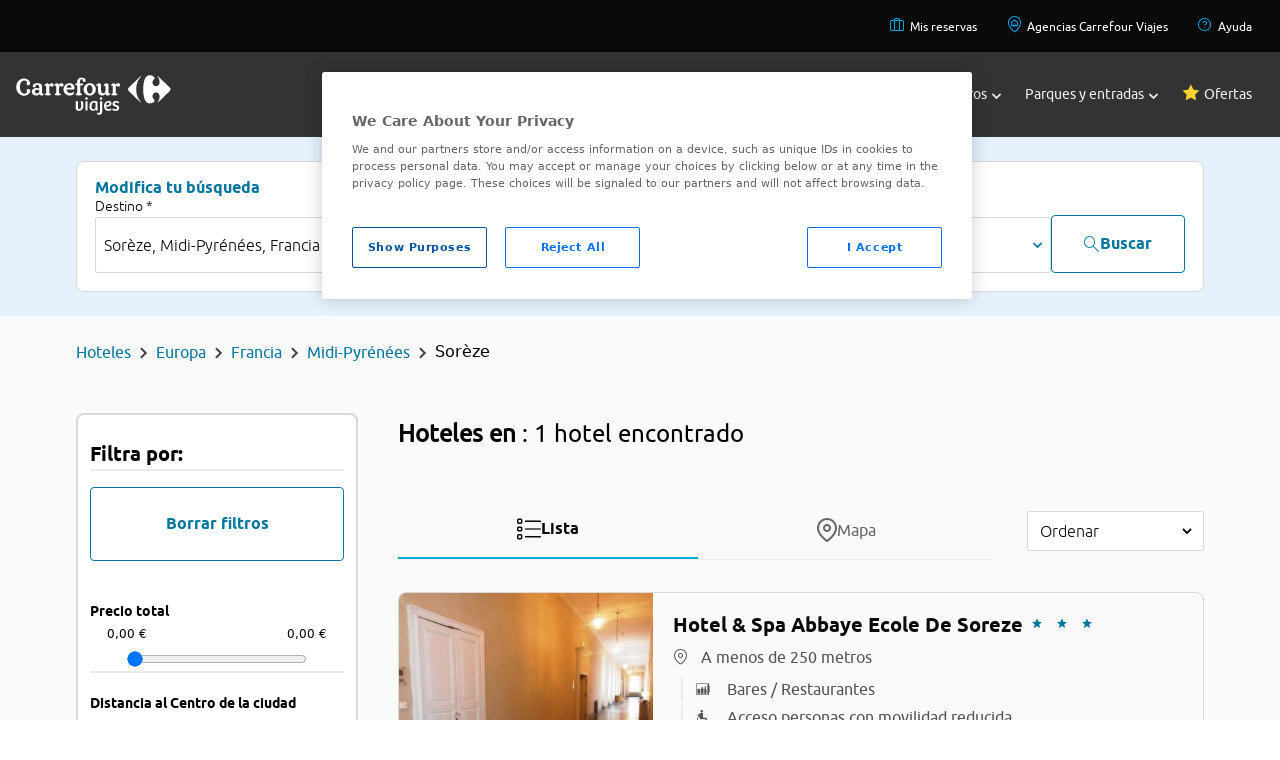

--- FILE ---
content_type: application/javascript
request_url: https://www.viajes.carrefour.es/assets/vendor/nouislider/wNumb.js
body_size: 636
content:
(function(a){if(typeof define==="function"&&define.amd){define([],a)}else{if(typeof exports==="object"){module.exports=a()}else{window.wNumb=a()}}}(function(){var l=["decimals","thousand","mark","prefix","suffix","encoder","decoder","negativeBefore","negative","edit","undo"];function b(m){return m.split("").reverse().join("")}function g(m,n){return m.substring(0,n.length)===n}function c(m,n){return m.slice(-1*n.length)===n}function h(o,n,m){if((o[n]||o[m])&&(o[n]===o[m])){throw new Error(n)}}function d(m){return typeof m==="number"&&isFinite(m)}function a(m,n){m=m.toString().split("e");m=Math.round(+(m[0]+"e"+(m[1]?(+m[1]+n):n)));m=m.toString().split("e");return(+(m[0]+"e"+(m[1]?(+m[1]-n):-n))).toFixed(n)}function f(D,v,t,z,m,B,p,s,A,w,C,u){var y=u,r,o,x,n="",q="";if(B){u=B(u)}if(!d(u)){return false}if(D!==false&&parseFloat(u.toFixed(D))===0){u=0}if(u<0){r=true;u=Math.abs(u)}if(D!==false){u=a(u,D)}u=u.toString();if(u.indexOf(".")!==-1){o=u.split(".");x=o[0];if(t){n=t+o[1]}}else{x=u}if(v){x=b(x).match(/.{1,3}/g);x=b(x.join(b(v)))}if(r&&s){q+=s}if(z){q+=z}if(r&&A){q+=A}q+=x;q+=n;if(m){q+=m}if(w){q=w(q,y)}return q}function i(n,z,q,t,A,u,o,r,p,y,x,w){var v=w,s,m="";if(x){w=x(w)}if(!w||typeof w!=="string"){return false}if(r&&g(w,r)){w=w.replace(r,"");s=true}if(t&&g(w,t)){w=w.replace(t,"")}if(p&&g(w,p)){w=w.replace(p,"");s=true}if(A&&c(w,A)){w=w.slice(0,-1*A.length)}if(z){w=w.split(z).join("")}if(q){w=w.replace(q,".")}if(s){m+="-"}m+=w;m=m.replace(/[^0-9\.\-.]/g,"");if(m===""){return false}m=Number(m);if(o){m=o(m)}if(!d(m)){return false}return m}function k(p){var o,n,q,m={};if(p.suffix===undefined){p.suffix=p.postfix}for(o=0;o<l.length;o+=1){n=l[o];q=p[n];if(q===undefined){if(n==="negative"&&!m.negativeBefore){m[n]="-"}else{if(n==="mark"&&m.thousand!=="."){m[n]="."}else{m[n]=false}}}else{if(n==="decimals"){if(q>=0&&q<8){m[n]=q}else{throw new Error(n)}}else{if(n==="encoder"||n==="decoder"||n==="edit"||n==="undo"){if(typeof q==="function"){m[n]=q}else{throw new Error(n)}}else{if(typeof q==="string"){m[n]=q}else{throw new Error(n)}}}}}h(m,"mark","thousand");h(m,"prefix","negative");h(m,"prefix","negativeBefore");return m}function e(o,q,m){var p,n=[];for(p=0;p<l.length;p+=1){n.push(o[l[p]])}n.push(m);return q.apply("",n)}function j(m){if(!(this instanceof j)){return new j(m)}if(typeof m!=="object"){return}m=k(m);this.to=function(n){return e(m,f,n)};this.from=function(n){return e(m,i,n)}}return j}));